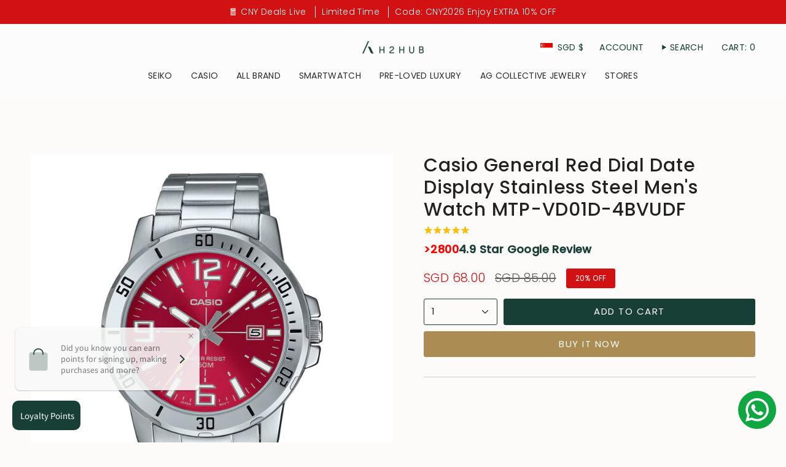

--- FILE ---
content_type: text/html; charset=utf-8
request_url: https://www.h2hubwatches.com/products/casio-general-red-dial-date-display-stainless-steel-mens-watch-mtp-vd01d-4bvudf?section_id=api-product-grid-item
body_size: 331
content:
<div id="shopify-section-api-product-grid-item" class="shopify-section">

<div data-api-content>
<div class="grid-item product-item  product-item--centered product-item--outer-text  "
    id="product-item--api-product-grid-item-8773381783782"
    data-grid-item
    
  >
    <div class="product-item__image" data-product-image>
      <a class="product-link" href="/products/casio-general-red-dial-date-display-stainless-steel-mens-watch-mtp-vd01d-4bvudf" aria-label="Casio General Red Dial Date Display Stainless Steel Men&#39;s Watch MTP-VD01D-4BVUDF" data-product-link="/products/casio-general-red-dial-date-display-stainless-steel-mens-watch-mtp-vd01d-4bvudf"><div class="product-item__bg" data-product-image-default><figure class="image-wrapper image-wrapper--cover lazy-image lazy-image--backfill is-loading" style="--aspect-ratio: 1;" data-aos="img-in"
  data-aos-delay="||itemAnimationDelay||"
  data-aos-duration="800"
  data-aos-anchor="||itemAnimationAnchor||"
  data-aos-easing="ease-out-quart"><img src="//www.h2hubwatches.com/cdn/shop/files/MTP-VD01D-4BVU.jpg?crop=center&amp;height=1000&amp;v=1721119520&amp;width=1000" alt="" width="1000" height="1000" loading="eager" srcset="//www.h2hubwatches.com/cdn/shop/files/MTP-VD01D-4BVU.jpg?v=1721119520&amp;width=136 136w, //www.h2hubwatches.com/cdn/shop/files/MTP-VD01D-4BVU.jpg?v=1721119520&amp;width=160 160w, //www.h2hubwatches.com/cdn/shop/files/MTP-VD01D-4BVU.jpg?v=1721119520&amp;width=180 180w, //www.h2hubwatches.com/cdn/shop/files/MTP-VD01D-4BVU.jpg?v=1721119520&amp;width=220 220w, //www.h2hubwatches.com/cdn/shop/files/MTP-VD01D-4BVU.jpg?v=1721119520&amp;width=254 254w, //www.h2hubwatches.com/cdn/shop/files/MTP-VD01D-4BVU.jpg?v=1721119520&amp;width=284 284w, //www.h2hubwatches.com/cdn/shop/files/MTP-VD01D-4BVU.jpg?v=1721119520&amp;width=292 292w, //www.h2hubwatches.com/cdn/shop/files/MTP-VD01D-4BVU.jpg?v=1721119520&amp;width=320 320w, //www.h2hubwatches.com/cdn/shop/files/MTP-VD01D-4BVU.jpg?v=1721119520&amp;width=480 480w, //www.h2hubwatches.com/cdn/shop/files/MTP-VD01D-4BVU.jpg?v=1721119520&amp;width=528 528w, //www.h2hubwatches.com/cdn/shop/files/MTP-VD01D-4BVU.jpg?v=1721119520&amp;width=640 640w, //www.h2hubwatches.com/cdn/shop/files/MTP-VD01D-4BVU.jpg?v=1721119520&amp;width=720 720w, //www.h2hubwatches.com/cdn/shop/files/MTP-VD01D-4BVU.jpg?v=1721119520&amp;width=960 960w" sizes="500px" fetchpriority="high" class=" is-loading ">
</figure>

&nbsp;</div></a>

      <span class="sale-box"
      data-aos="fade"
      data-aos-delay="||itemAnimationDelay||"
      data-aos-duration="800"
      data-aos-anchor="||itemAnimationAnchor||">Sale</span>
    </div>

    <div class="product-information"
      style="--swatch-size: var(--swatch-size-filters);"
      data-product-information>
      <div class="product-item__info body-small">
        <a class="product-link" href="/products/casio-general-red-dial-date-display-stainless-steel-mens-watch-mtp-vd01d-4bvudf" data-product-link="/products/casio-general-red-dial-date-display-stainless-steel-mens-watch-mtp-vd01d-4bvudf">
          <p class="product-item__title">Casio General Red Dial Date Display Stainless Steel Men&#39;s Watch MTP-VD01D-4BVUDF</p>

          <div class="product-item__price__holder"><div class="product-item__price" data-product-price>
<span class="price sale">
  
    <span class="new-price">
      
 <span class=money>SGD 68.00 </span>
</span>
    
      <span class="old-price"> <span class=money>SGD 85.00 </span></span>
    
  
</span>
</div>
          </div>
        </a></div>
    </div>
  </div></div></div>